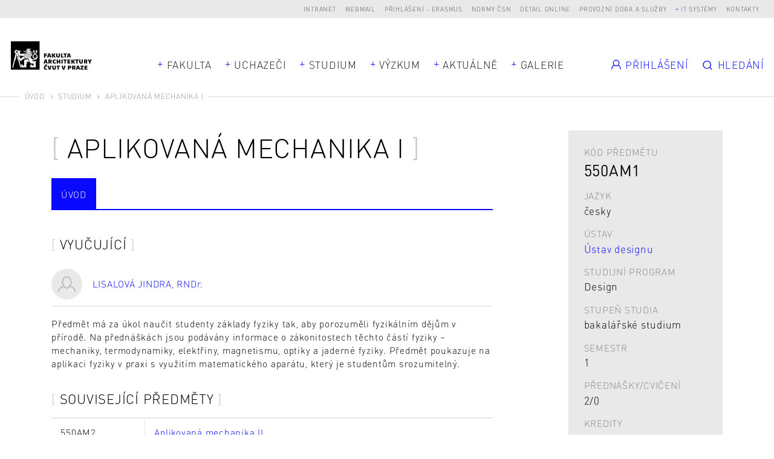

--- FILE ---
content_type: text/html; charset=UTF-8
request_url: https://www.fa.cvut.cz/cs/studium/predmety/5035-aplikovana-mechanika-i
body_size: 9165
content:
<!DOCTYPE html>
<!--[if lt IE 8 ]><html lang="cs" class="no-js ie ie7"> <![endif]-->
<!--[if lt IE 9 ]><html lang="cs" class="no-js ie ie8"> <![endif]-->
<!--[if lt IE 10 ]><html lang="cs" class="no-js ie ie9"> <![endif]-->
<!--[if (gte IE 10)|!(IE)]><!--><html lang="cs"> <!--<![endif]-->
	<head>

		<!-- META -->
		<title>Aplikovaná mechanika I - FA ČVUT</title><meta name="viewport" content="width=device-width,initial-scale=1" />
<meta http-equiv="x-ua-compatible" content="ie=edge" />
<meta name="author" content="portadesign.cz" />
<meta name="description" content="Studium" />
<meta property="twitter:card" content="summary_large_image" />
<meta property="og:url" content="https://www.fa.cvut.cz/cs/studium/predmety/5035-aplikovana-mechanika-i" />
<meta property="og:title" content="Studium" />
<meta property="twitter:title" content="Studium" />
<meta property="og:description" content="Studium" />
<meta property="twitter:description" content="Studium" />

		<!-- CSS -->
		<link href="/cache-buster-1737625475/static/css/styles.css" media="screen" rel="stylesheet" type="text/css" />
		<link rel="apple-touch-icon" sizes="180x180" href="/static/images/favicon/apple-touch-icon.png">
		<link rel="icon" type="image/png" sizes="32x32" href="/static/images/favicon/favicon-32x32.png">
		<link rel="icon" type="image/png" sizes="16x16" href="/static/images/favicon/favicon-16x16.png">
		<link rel="manifest" href="/static/images/favicon/site.webmanifest">
		<link rel="mask-icon" href="/static/images/favicon/safari-pinned-tab.svg" color="#000000">
		<link rel="shortcut icon" href="/static/images/favicon/favicon.ico">
		<meta name="msapplication-TileColor" content="#000000">
		<meta name="msapplication-config" content="/static/images/favicon/browserconfig.xml">
		<meta name="theme-color" content="#000000">
	
<!-- Google Tag Manager -->
<script>
    window.dataLayer = window.dataLayer || [];
    function gtag() { window.dataLayer.push(arguments); }
    gtag('consent', 'default', {
        'ad_storage': 'denied',
        'analytics_storage': 'denied',
        'wait_for_update': 500
    });
</script>

<script>(function(w,d,s,l,i){w[l]=w[l]||[];w[l].push({'gtm.start':
new Date().getTime(),event:'gtm.js'});var f=d.getElementsByTagName(s)[0],
j=d.createElement(s),dl=l!='dataLayer'?'&l='+l:'';j.async=true;j.src=
'https://www.googletagmanager.com/gtm.js?id='+i+dl;f.parentNode.insertBefore(j,f);
})(window,document,'script','dataLayer','GTM-K2FQFQK');</script>
<!-- End Google Tag Manager -->
</head>
	<body>


<!-- Google Tag Manager (noscript) -->
<noscript><iframe src="https://www.googletagmanager.com/ns.html?id=GTM-K2FQFQK"
height="0" width="0" style="display:none;visibility:hidden"></iframe></noscript>
<!-- End Google Tag Manager (noscript) -->

		<div id="flash-messages">
			<div class="container">
		</div>
		</div>

		


		<header>
	<div class="top-nav">
		<div class="container-fluid">
			<div class="row">
				<div class="col-12">
					<ul class="dropdown-trigs-wrap">
						

			
			<li>
			<a href="https://intranet.fa.cvut.cz" title="Intranet" target="_blank">Intranet</a>
		</li>
			<li>
			<a href="https://outlook.office365.com" title="Webmail" target="_blank">Webmail</a>
		</li>
			<li>
			<a href="/prihlaseni-erasmus" title="Přihlášení - Erasmus" target="_self">Přihlášení - Erasmus</a>
		</li>
			<li>
			<a href="https://csnonlinefirmy.agentura-cas.cz/shibboleth" title="Normy ČSN" target="_blank">Normy ČSN</a>
		</li>
			<li>
			<a href="http://knihovna.cvut.cz/katalogy-a-databaze/prehled-databazi/katalog-informacnich-zdroju#detail-inspiration" title="Detail online" target="_blank">Detail online</a>
		</li>
			<li>
			<a href="/cs/fakulta/pro-zamestnance/oteviraci-doba" title="Provozní doba a služby" target="_blank">Provozní doba a služby</a>
		</li>
				<li>
			<a class="dropdown-trig" data-dropdown="dalsi-dropdown" href="javascript:void(0);" title="IT systémy" target="_self">IT systémy</a>
			<div class="dropdown" id="dalsi-dropdown">
				<ul class="dropdown-nav">
											<li>
							<a href="https://kos.cvut.cz/" title="KOS" target="_blank">KOS</a>
						</li>
											<li>
							<a href="https://moodle-vyuka.cvut.cz/" title="Moodle" target="_blank">Moodle</a>
						</li>
											<li>
							<a href="https://usermap.cvut.cz" title="Usermap" target="_blank">Usermap</a>
						</li>
											<li>
							<a href="https://www.ruv.cz/app/" title="RUV" target="_blank">RUV</a>
						</li>
											<li>
							<a href="https://rezervace.fa.cvut.cz" title="Rezervace" target="_blank">Rezervace</a>
						</li>
											<li>
							<a href="https://v3s.cvut.cz" title="V3S" target="_blank">V3S</a>
						</li>
									</ul>
			</div>
		</li>
	

						<li>
	<a href="/cs/kontakty" title="Kontakty" target="_self">Kontakty</a>
</li>

<!-- PORTA DEFAULT LANGUAGE SWITCH MARKUP
<div class="lng">
	<ul>
			</ul>
</div>
-->
					</ul>
				</div>
			</div>
		</div>
	</div>
	<div class="header">
		<a href="/cs" title="Úvod" target="_self">
			<img src="/static/images/logo-facvut.svg" class="logo" alt="FA ČVUT">
		</a>
		<div class="container">
			<div class="row align-items-center">
				<div class="col-12 mobile-nav-wrap">
					
		<nav class="main-nav dropdown-trigs-wrap" role="navigation">
		<ul class="main-nav-list">
							<li class="dropdown-relative">
					<a href="javascript:void(0);" title="Fakulta" target="_self" class="dropdown-trig" data-dropdown="fakulta-dropdown">Fakulta</a>
					<div class="dropdown dropdown-wide dropdown-simple dropdown-center" id="fakulta-dropdown">
						<div class="dropdown-cols">
							<div class="dropdown-col">
								<ul class="dropdown-nav">
																			<li>
											<a href="/cs/fakulta/o-fakulte" title="O fakultě" target="_self">O fakultě</a>
										</li>
																			<li>
											<a href="/cs/fakulta/lide" title="Lidé" target="_self">Lidé</a>
										</li>
																			<li>
											<a href="/cs/fakulta/organizacni-struktura" title="Organizační struktura" target="_self">Organizační struktura</a>
										</li>
																			<li>
											<a href="/cs/fakulta/ustavy" title="Ústavy" target="_self">Ústavy</a>
										</li>
																			<li>
											<a href="/cs/fakulta/uredni-deska" title="Úřední deska" target="_self">Úřední deska</a>
										</li>
																			<li>
											<a href="/cs/fakulta/vyberova-rizeni" title="Kariéra na FA" target="_self">Kariéra na FA</a>
										</li>
																			<li>
											<a href="/cs/fakulta/ferova-fa" title="Férová FA" target="_self">Férová FA</a>
										</li>
																			<li>
											<a href="/cs/fakulta/alumni" title="Alumni" target="_self">Alumni</a>
										</li>
																			<li>
											<a href="/cs/fakulta/faq-ze-slozky-studium" title="FAQ" target="_self">FAQ</a>
										</li>
																	</ul>
							</div>
						</div>
					</div>
				</li>
										<li>
					<a href="javascript:void(0);" title="Uchazeči" target="_self" class="dropdown-trig" data-dropdown="uchazeci-dropdown">Uchazeči</a>
					<div class="dropdown dropdown-full-width" id="uchazeci-dropdown">
						<div class="dropdown-cols">
																																<div class="dropdown-col dropdown-col-bg">
										<p class="dropdown-head subdropdown-trig" data-dropdown="uchazeci-0-dropdown">
	Přijímací řízení</p>
<ul class="dropdown-nav subdropdown" id="uchazeci-0-dropdown">
					<li>
			<a href="/cs/uchazeci/prijimaci-rizeni/podat-prihlasku" title="Podat přihlášku" target="_self">Podat přihlášku</a>
		</li>
					<li>
			<a href="/cs/uchazeci/prijimaci-rizeni/prijimaci-rizeni" title="Přijímací řízení" target="_self">Přijímací řízení</a>
		</li>
					<li>
			<a href="/cs/uchazeci/prijimaci-rizeni/dny-otevrenych-dveri" title="Den otevřených dveří" target="_self">Den otevřených dveří</a>
		</li>
					<li>
			<a href="/cs/uchazeci/prijimaci-rizeni/pripravne-kurzy" title="Přípravné kurzy" target="_self">Přípravné kurzy</a>
		</li>
					<li>
			<a href="/cs/uchazeci/prijimaci-rizeni/seznamovaky" title="Seznamovací kurzy" target="_self">Seznamovací kurzy</a>
		</li>
					<li>
			<a href="/FAQ" title="FAQ pro uchazeče" target="_self">FAQ pro uchazeče</a>
		</li>
					<li class="dropdown-nav-item-border">
			<a href="/cs/uchazeci/prijimaci-rizeni/uchazeci-se-specifickymi-potrebami" title="Uchazeči se specifickými potřebami" target="_self">Uchazeči se specifickými potřebami</a>
		</li>
					<li>
			<a href="/cs/uchazeci/prijimaci-rizeni/zdravotni-pojisteni" title="Zdravotní pojištění" target="_self">Zdravotní pojištění</a>
		</li>
	</ul>
									</div>
																																								<div class="dropdown-col">
										<p class="dropdown-head subdropdown-trig" data-dropdown="uchazeci-1-dropdown">
	Proč jít na FA?</p>
<ul class="dropdown-nav subdropdown" id="uchazeci-1-dropdown">
					<li>
			<a href="/cs/uchazeci/proc-jit-na-fa/poznejte-fakultu" title="Poznejte fakultu" target="_self">Poznejte fakultu</a>
		</li>
					<li>
			<a href="/cs/uchazeci/proc-jit-na-fa/jak-se-u-nas-studuje" title="Jak se u nás studuje?" target="_self">Jak se u nás studuje?</a>
		</li>
					<li>
			<a href="/cs/uchazeci/proc-jit-na-fa/uplatneni-absolventu" title="Uplatnění absolventů" target="_self">Uplatnění absolventů</a>
		</li>
					<li>
			<a href="/cs/uchazeci/proc-jit-na-fa/studentsky-zivot" title="Studentský život" target="_self">Studentský život</a>
		</li>
					<li>
			<a href="/cs/uchazeci/proc-jit-na-fa/vlastnimi-slovy" title="Vlastními slovy" target="_self">Vlastními slovy</a>
		</li>
	</ul>
									</div>
																														<div class="dropdown-col dropdown-col-wrap">
																													<div class="dropdown-col">
																							<p class="dropdown-head subdropdown-trig" data-dropdown="uchazeci-2-dropdown">
	Bc programy</p>
<ul class="dropdown-nav subdropdown" id="uchazeci-2-dropdown">
					<li>
			<a href="/cs/uchazeci/bc-programy/architektura-a-urbanismus" title="Architektura a urbanismus" target="_self">Architektura a urbanismus</a>
		</li>
					<li>
			<a href="/cs/uchazeci/bc-programy/krajinarska-architektura" title="Krajinářská architektura" target="_self">Krajinářská architektura</a>
		</li>
					<li>
			<a href="/cs/uchazeci/bc-programy/design" title="Design" target="_self">Design</a>
		</li>
	</ul>
																					</div>
																													<div class="dropdown-col">
																							<p class="dropdown-head subdropdown-trig" data-dropdown="uchazeci-3-dropdown">
	Mgr programy</p>
<ul class="dropdown-nav subdropdown" id="uchazeci-3-dropdown">
					<li>
			<a href="/cs/uchazeci/mgr-programy/architektura-urbanismus" title="Architektura a urbanismus" target="_self">Architektura a urbanismus</a>
		</li>
					<li>
			<a href="/cs/uchazeci/mgr-programy/architektura-urbanismus-a-krajina" title="Architektura, urbanismus a krajinářská architektura" target="_self">Architektura, urbanismus a krajinářská architektura</a>
		</li>
					<li>
			<a href="/cs/uchazeci/mgr-programy/krajinarska-architektura" title="Krajinářská architektura" target="_self">Krajinářská architektura</a>
		</li>
					<li>
			<a href="/cs/uchazeci/mgr-programy/design" title="Design" target="_self">Design</a>
		</li>
	</ul>
																					</div>
																	</div>
																						<div class="dropdown-col dropdown-col-wrap">
																													<div class="dropdown-col">
																							<p class="dropdown-head subdropdown-trig" data-dropdown="uchazeci-4-dropdown">
	Ph.D. programy</p>
<ul class="dropdown-nav subdropdown" id="uchazeci-4-dropdown">
					<li>
			<a href="/cs/uchazeci/phd-programy/architektura-a-urbanismus" title="Architektura a urbanismus" target="_self">Architektura a urbanismus</a>
		</li>
					<li>
			<a href="/cs/uchazeci/phd-programy/design" title="Design" target="_self">Design</a>
		</li>
					<li>
			<a href="/cs/uchazeci/phd-programy/smart_cities" title="Smart cities" target="_self">Smart cities</a>
		</li>
	</ul>
																					</div>
																													<div class="dropdown-col">
																							<p class="dropdown-head subdropdown-trig" data-dropdown="uchazeci-5-dropdown">
	Celoživotní vzdělávání</p>
<ul class="dropdown-nav subdropdown" id="uchazeci-5-dropdown">
					<li>
			<a href="/cs/uchazeci/celozivotni-vzdelavani/prehled-kurzu" title="Přehled kurzů" target="_self">Přehled kurzů</a>
		</li>
	</ul>
																					</div>
																	</div>
													</div>
					</div>
				</li>
										<li>
					<a href="javascript:void(0);" title="Studium" target="_self" class="dropdown-trig" data-dropdown="studium-dropdown">Studium</a>
					<div class="dropdown dropdown-study dropdown-full-width  dropdown-study-5" id="studium-dropdown">
						<div class="dropdown-cols">
																																<div class="dropdown-col dropdown-col-bg">
										<p class="dropdown-head subdropdown-trig" data-dropdown="studium-0-dropdown">
	Obecné</p>
<ul class="dropdown-nav subdropdown" id="studium-0-dropdown">
					<li>
			<a href="/cs/studium/obecne/harmonogram" title="Harmonogram" target="_self">Harmonogram</a>
		</li>
					<li>
			<a href="/cs/studium/obecne/studijni-oddeleni" title="Studijní oddělení" target="_self">Studijní oddělení</a>
		</li>
					<li>
			<a href="/cs/studium/obecne/pruvodce-studenta" title="Průvodce studiem" target="_self">Průvodce studiem</a>
		</li>
					<li>
			<a href="/cs/studium/obecne/faq" title="FAQ" target="_self">FAQ</a>
		</li>
					<li>
			<a href="/cs/studium/obecne/studium-v-zahranici" title="Studium v zahraničí" target="_self">Studium v zahraničí</a>
		</li>
					<li>
			<a href="/cs/studium/obecne/stipendia" title="Stipendia" target="_self">Stipendia</a>
		</li>
					<li>
			<a href="/cs/studium/obecne/doktorske-studium" title="Doktorské studium" target="_self">Doktorské studium</a>
		</li>
					<li>
			<a href="/cs/studium/obecne/celozivotni-vzdelavani" title="Celoživotní vzdělávání" target="_self">Celoživotní vzdělávání</a>
		</li>
					<li>
			<a href="/cs/studium/obecne/stream" title="stream" target="_self">stream</a>
		</li>
					<li>
			<a href="/cs/studium/obecne/zaznamy-prednasek" title="Záznamy přednášek" target="_self">Záznamy přednášek</a>
		</li>
	</ul>
									</div>
																																								<div class="dropdown-col">
										<p class="dropdown-head subdropdown-trig" data-dropdown="studium-1-dropdown">
	Architektura a urbanismus</p>
<ul class="dropdown-nav subdropdown" id="studium-1-dropdown">
					<li>
			<a href="/cs/studium/architektura-a-urbanismus/rozvrhy" title="Rozvrhy" target="_self">Rozvrhy</a>
		</li>
					<li>
			<a href="/cs/studium/architektura-a-urbanismus/studijni-plan" title="Studijní plán" target="_self">Studijní plán</a>
		</li>
					<li>
			<a href="/cs/studium/architektura-a-urbanismus/predmety" title="Předměty" target="_self">Předměty</a>
		</li>
					<li>
			<a href="/cs/studium/architektura-a-urbanismus/ateliery-1-rocniku" title="Ateliéry 1. ročníku" target="_self">Ateliéry 1. ročníku</a>
		</li>
					<li>
			<a href="/cs/studium/architektura-a-urbanismus/ateliery" title="Ateliéry" target="_self">Ateliéry</a>
		</li>
					<li>
			<a href="/cs/studium/architektura-a-urbanismus/moduly-navazujici-magisterske-studium" title="Moduly navazujícího Mgr studia" target="_self">Moduly navazujícího Mgr studia</a>
		</li>
					<li>
			<a href="/cs/studium/architektura-a-urbanismus/statni-zaverecne-zkousky" title="Státní závěrečné zkoušky" target="_self">Státní závěrečné zkoušky</a>
		</li>
	</ul>
									</div>
																																								<div class="dropdown-col">
										<p class="dropdown-head subdropdown-trig" data-dropdown="studium-2-dropdown">
	Architektura, urbanismus a krajinářská architektura</p>
<ul class="dropdown-nav subdropdown" id="studium-2-dropdown">
					<li>
			<a href="/cs/studium/architektura-urbanismus-a-krajinarska-architektura/rozvrhy" title="Rozvrhy" target="_self">Rozvrhy</a>
		</li>
					<li>
			<a href="/cs/studium/architektura-urbanismus-a-krajinarska-architektura/studijni-plan" title="Studijní plán" target="_self">Studijní plán</a>
		</li>
					<li>
			<a href="/cs/studium/architektura-urbanismus-a-krajinarska-architektura/predmety" title="Předměty" target="_self">Předměty</a>
		</li>
					<li>
			<a href="/cs/studium/architektura-urbanismus-a-krajinarska-architektura/ateliery" title="Ateliéry" target="_self">Ateliéry</a>
		</li>
					<li>
			<a href="/cs/studium/architektura-urbanismus-a-krajinarska-architektura/statni-zaverecne-zkousky" title="Státní závěrečné zkoušky" target="_self">Státní závěrečné zkoušky</a>
		</li>
	</ul>
									</div>
																																								<div class="dropdown-col">
										<p class="dropdown-head subdropdown-trig" data-dropdown="studium-3-dropdown">
	Krajinářská architektura</p>
<ul class="dropdown-nav subdropdown" id="studium-3-dropdown">
					<li>
			<a href="/cs/studium/krajinarska-architektura/rozvrhy" title="Rozvrhy" target="_self">Rozvrhy</a>
		</li>
					<li>
			<a href="/cs/studium/krajinarska-architektura/studijni-plan" title="Studijní plán" target="_self">Studijní plán</a>
		</li>
					<li>
			<a href="/cs/studium/krajinarska-architektura/predmety" title="Předměty" target="_self">Předměty</a>
		</li>
					<li>
			<a href="/cs/studium/krajinarska-architektura/ateliery-1-rocniku" title="Ateliéry 1. ročníku" target="_self">Ateliéry 1. ročníku</a>
		</li>
					<li>
			<a href="/cs/studium/krajinarska-architektura/ateliery" title="Ateliéry" target="_self">Ateliéry</a>
		</li>
					<li>
			<a href="/cs/studium/krajinarska-architektura/statni-zaverecne-zkousky" title="Státní závěrečné zkoušky" target="_self">Státní závěrečné zkoušky</a>
		</li>
	</ul>
									</div>
																																								<div class="dropdown-col">
										<p class="dropdown-head subdropdown-trig" data-dropdown="studium-4-dropdown">
	Design</p>
<ul class="dropdown-nav subdropdown" id="studium-4-dropdown">
					<li>
			<a href="/cs/studium/design/rozvrhy" title="Rozvrhy" target="_self">Rozvrhy</a>
		</li>
					<li>
			<a href="/cs/studium/design/studijni-plan" title="Studijní plán" target="_self">Studijní plán</a>
		</li>
					<li>
			<a href="/cs/studium/design/predmety" title="Předměty" target="_self">Předměty</a>
		</li>
					<li>
			<a href="/cs/studium/design/ateliery-1-rocniku" title="Ateliéry 1. ročníku" target="_self">Ateliéry 1. ročníku</a>
		</li>
					<li>
			<a href="/cs/studium/design/ateliery" title="Ateliéry" target="_self">Ateliéry</a>
		</li>
					<li>
			<a href="/cs/studium/design/statni-zaverecne-zkousky" title="Státní závěrečné zkoušky" target="_self">Státní závěrečné zkoušky</a>
		</li>
	</ul>
									</div>
																					</div>
					</div>
				</li>
										<li class="dropdown-relative">
					<a href="javascript:void(0);" title="Výzkum" target="_self" class="dropdown-trig" data-dropdown="vyzkum-dropdown">Výzkum</a>
					<div class="dropdown dropdown-wide dropdown-simple" id="vyzkum-dropdown">
						<div class="dropdown-cols">
							<div class="dropdown-col">
								<ul class="dropdown-nav">
																			<li>
											<a href="/cs/vyzkum-a-spoluprace/vyzkum-na-fa" title="Věda a výzkum na FA" target="_self">Věda a výzkum na FA</a>
										</li>
																			<li>
											<a href="/cs/vyzkum-a-spoluprace/vyzkumne-projekty" title="Výzkumné projekty" target="_self">Výzkumné projekty</a>
										</li>
																			<li>
											<a href="/cs/vyzkum-a-spoluprace/publikace" title="Publikace" target="_self">Publikace</a>
										</li>
																			<li>
											<a href="/cs/vyzkum-a-spoluprace/doktorske-studium" title="Doktorské studium" target="_self">Doktorské studium</a>
										</li>
																			<li>
											<a href="/cs/vyzkum-a-spoluprace/vur" title="Vědecko–umělecká rada" target="_self">Vědecko–umělecká rada</a>
										</li>
																			<li>
											<a href="/cs/vyzkum-a-spoluprace/podpora-vyzkumu" title="Podpora vědy a výzkumu" target="_self">Podpora vědy a výzkumu</a>
										</li>
																			<li>
											<a href="/cs/vyzkum-a-spoluprace/rozvoj" title="Rozvoj, výstavba a granty" target="_self">Rozvoj, výstavba a granty</a>
										</li>
																			<li>
											<a href="/cs/vyzkum-a-spoluprace/habilitace-a-jmenovaci-rizeni" title="Habilitace a jmenovací řízení" target="_self">Habilitace a jmenovací řízení</a>
										</li>
																	</ul>
							</div>
						</div>
					</div>
				</li>
										<li>
					<a href="javascript:void(0);" title="Aktuálně" target="_self" class="dropdown-trig" data-dropdown="aktualne-dropdown">Aktuálně</a>
					<div class="dropdown dropdown-full-width" id="aktualne-dropdown">
						<div class="dropdown-cols">
							<div class="dropdown-col dropdown-col-bg mobile-nav-hidden">
								<p class="dropdown-head subdropdown-trig" data-dropdown="news-dropdown">
	Přehled</p>
<ul class="dropdown-nav subdropdown" id="news-dropdown">
					<li>
			<a href="/cs/aktualne/kalendar" title="Kalendář" target="_self">Kalendář</a>
		</li>
					<li>
			<a href="/cs/aktualne/zpravy" title="Zprávy" target="_self">Zprávy</a>
		</li>
					<li>
			<a href="/cs/aktualne/casopis-alfa" title="Časopis Alfa" target="_self">Časopis Alfa</a>
		</li>
					<li>
			<a href="/cs/aktualne/napsali-o-nas" title="Napsali o nás" target="_self">Napsali o nás</a>
		</li>
					<li>
			<a href="/cs/aktualne/rozhovory" title="Rozhovory" target="_self">Rozhovory</a>
		</li>
	</ul>
							</div>
															<div class="dropdown-col mobile-nav-hidden">
									<p class="dropdown-head mobile-nav-link-wrap">
										<a href="javascript:void(0);" title="" target="_self" class="mobile-nav-link">Nejbližší události</a>
									</p>
									<ul class="dropdown-nav dropdown-events events">
																					<li>
																			<div class="item-inner">
									<div class="item-img">
						<img width="105" height="105" alt="" src="/aktualne/harmonogram/image-thumb__17284__EventPreviewImage/fa_harmonogram_piktogram_10_obhajoba.webp" srcset="/aktualne/harmonogram/image-thumb__17284__EventPreviewImage/fa_harmonogram_piktogram_10_obhajoba.webp 1x, /aktualne/harmonogram/image-thumb__17284__EventPreviewImage/fa_harmonogram_piktogram_10_obhajoba@2x.webp 2x" />					</div>
								<p class="item-date">Po 19/1 - 23/1/2026</p>
				<a rel="events-header" href="#event-114265" class="item-link modal-event-trigger" target="_self" data-url="/cs/aktualne/kalendar/114265-obhajoby-doktorskych-disertacnich-praci-a-statni-doktorske-zkousky" data-title="Obhajoby doktorských disertačních prací a státní doktorské zkoušky">
					<h3 class="item-title item-title-hl">
						<span>Obhajoby doktorských disertačních prací a státní doktorské zkoušky</span>
					</h3>
				</a>
													<div class="item-labels">
													<a href="" title="Harmonogram AR" target="_self" class="item-label">Harmonogram AR</a>
											</div>
							</div>
			
			<div class="modal-box modal-event" id="event-114265">
		<div class="modal-content">
			<div class="modal-event-head">
									<div class="modal-event-date">
						<p class="modal-event-title">
							Kdy						</p>
						<p>
							Po 19/1 - 23/1/2026						</p>
					</div>
																	<div class="modal-event-categories">
													<a  href="" title="Harmonogram AR" target="_self" class="item-label">Harmonogram AR</a>
											</div>
							</div>
			<div class="modal-event-text">
									<div class="modal-event-img">
						<img width="105" height="105" alt="" src="/aktualne/harmonogram/image-thumb__17284__EventPreviewImage/fa_harmonogram_piktogram_10_obhajoba.webp" srcset="/aktualne/harmonogram/image-thumb__17284__EventPreviewImage/fa_harmonogram_piktogram_10_obhajoba.webp 1x, /aktualne/harmonogram/image-thumb__17284__EventPreviewImage/fa_harmonogram_piktogram_10_obhajoba@2x.webp 2x" />					</div>
								<h2 class="h3 head-brackets">Obhajoby doktorských disertačních prací a státní doktorské zkoušky</h2>
				<div class="entry">
									</div>
							</div>
			<div class="modal-event-footer">
				<div class="entry">
					<ul>
												<li><a href="https://calendar.google.com/calendar/r/eventedit?text=Obhajoby doktorských disertačních prací a státní doktorské zkoušky&dates=20260118T230000Z/20260122T230000Z&details=&location=" target="_blank">Přidat do Google kalendáře</a></li>
																		<li><a href="https://www.fa.cvut.cz/en/account/student/studios-application/export/event/114265" target="_blank">Stáhnout</a></li>
											</ul>
				</div>
			</div>
		</div>
	</div>

											</li>
																					<li>
																			<div class="item-inner">
									<div class="item-img">
						<img width="105" height="105" alt="" src="/aktualne/harmonogram/image-thumb__17290__EventPreviewImage/fa_harmonogram_piktogram_13_kontrolakreditu.webp" srcset="/aktualne/harmonogram/image-thumb__17290__EventPreviewImage/fa_harmonogram_piktogram_13_kontrolakreditu.webp 1x, /aktualne/harmonogram/image-thumb__17290__EventPreviewImage/fa_harmonogram_piktogram_13_kontrolakreditu@2x.webp 2x" />					</div>
								<p class="item-date">Po 19/1 - 23/1/2026</p>
				<a rel="events-header" href="#event-114266" class="item-link modal-event-trigger" target="_self" data-url="/cs/aktualne/kalendar/114266-konrola-podminek-pro-zarazeni-k-obhajobe-dp" data-title="Konrola podmínek pro zařazení k obhajobě DP">
					<h3 class="item-title item-title-hl">
						<span>Konrola podmínek pro zařazení k obhajobě DP</span>
					</h3>
				</a>
											</div>
			
			<div class="modal-box modal-event" id="event-114266">
		<div class="modal-content">
			<div class="modal-event-head">
									<div class="modal-event-date">
						<p class="modal-event-title">
							Kdy						</p>
						<p>
							Po 19/1 - 23/1/2026						</p>
					</div>
															</div>
			<div class="modal-event-text">
									<div class="modal-event-img">
						<img width="105" height="105" alt="" src="/aktualne/harmonogram/image-thumb__17290__EventPreviewImage/fa_harmonogram_piktogram_13_kontrolakreditu.webp" srcset="/aktualne/harmonogram/image-thumb__17290__EventPreviewImage/fa_harmonogram_piktogram_13_kontrolakreditu.webp 1x, /aktualne/harmonogram/image-thumb__17290__EventPreviewImage/fa_harmonogram_piktogram_13_kontrolakreditu@2x.webp 2x" />					</div>
								<h2 class="h3 head-brackets">Konrola podmínek pro zařazení k obhajobě DP</h2>
				<div class="entry">
					<p>Do 19.1. provedou studující v KOS uzavření studijního plánu.</p>
				</div>
							</div>
			<div class="modal-event-footer">
				<div class="entry">
					<ul>
												<li><a href="https://calendar.google.com/calendar/r/eventedit?text=Konrola podmínek pro zařazení k obhajobě DP&dates=20260118T230000Z/20260122T230000Z&details=&location=" target="_blank">Přidat do Google kalendáře</a></li>
																		<li><a href="https://www.fa.cvut.cz/en/account/student/studios-application/export/event/114266" target="_blank">Stáhnout</a></li>
											</ul>
				</div>
			</div>
		</div>
	</div>

											</li>
																			</ul>
								</div>
													</div>
						<div class="desktop-nav-hidden">
															<div class="dropdown-col mobile-nav-link-wrap">
									<a href="/cs/aktualne/kalendar" title="Kalendář" target="_self" class="mobile-nav-link">Kalendář</a>
								</div>
															<div class="dropdown-col mobile-nav-link-wrap">
									<a href="/cs/aktualne/zpravy" title="Zprávy" target="_self" class="mobile-nav-link">Zprávy</a>
								</div>
															<div class="dropdown-col mobile-nav-link-wrap">
									<a href="/cs/aktualne/casopis-alfa" title="Časopis Alfa" target="_self" class="mobile-nav-link">Časopis Alfa</a>
								</div>
															<div class="dropdown-col mobile-nav-link-wrap">
									<a href="/cs/aktualne/napsali-o-nas" title="Napsali o nás" target="_self" class="mobile-nav-link">Napsali o nás</a>
								</div>
															<div class="dropdown-col mobile-nav-link-wrap">
									<a href="/cs/aktualne/rozhovory" title="Rozhovory" target="_self" class="mobile-nav-link">Rozhovory</a>
								</div>
													</div>
					</div>
				</li>
													<li>
					<a href="javascript:void(0);" title="Galerie" target="_self" class="dropdown-trig" data-dropdown="galerie-dropdown">Galerie</a>
					<div class="dropdown dropdown-full-width" id="galerie-dropdown">
						<div class="dropdown-cols dropdown-cols-3">
							<div class="dropdown-col dropdown-col-bg dropdown-col-mobile-flat">
								<p class="dropdown-head subdropdown-trig" data-dropdown="gallery-dropdown">
	Galerie</p>
<ul class="dropdown-nav subdropdown" id="gallery-dropdown">
					<li>
			<a href="/cs/galerie/diplomove-prace" title="Závěrečné práce" target="_self">Závěrečné práce</a>
		</li>
					<li>
			<a href="/cs/galerie/atelierove-prace" title="Ateliérové práce" target="_self">Ateliérové práce</a>
		</li>
					<li>
			<a href="/cs/galerie/prace-atelieru-zan" title="Práce ateliérů 1. ročníku" target="_self">Práce ateliérů 1. ročníku</a>
		</li>
					<li>
			<a href="/cs/galerie/vystava-erasmus" title="Výstava Erasmus" target="_self">Výstava Erasmus</a>
		</li>
					<li>
			<a href="/cs/galerie/souteze" title="Soutěže" target="_self">Soutěže</a>
		</li>
					<li>
			<a href="/cs/galerie/ze-zivota-fa" title="Ze života FA" target="_self">Ze života FA</a>
		</li>
	</ul>
							</div>
															<div class="dropdown-col dropdown-col-border mobile-nav-hidden">
									<p class="dropdown-head">
										<a href="/cs/galerie/diplomove-prace" title="Diplomové práce" target="_self" class="mobile-nav-link">Závěrečné práce</a>
									</p>
									<ul class="dropdown-nav subdropdown projects dropdown-projects">
																					<li>
															<a href="/cs/galerie/diplomove-prace/5711-civilni-bezpilotni-prostredek-pro-extremni-sporty-a-turistiku" class="item-inner project-inner project-image">
							<div class="project-img">
					<img width="242" height="180" alt="" src="/galerie/diplomove-prace/2013-1-polesny-civilni-bezpilotni-prostredek-pro-extremni-sporty-a-turistiku-5394624a50165373b201e50a/image-thumb__8179__MainNavProjectImage/untitled-27.webp" srcset="/galerie/diplomove-prace/2013-1-polesny-civilni-bezpilotni-prostredek-pro-extremni-sporty-a-turistiku-5394624a50165373b201e50a/image-thumb__8179__MainNavProjectImage/untitled-27.webp 1x, /galerie/diplomove-prace/2013-1-polesny-civilni-bezpilotni-prostredek-pro-extremni-sporty-a-turistiku-5394624a50165373b201e50a/image-thumb__8179__MainNavProjectImage/untitled-27@2x.webp 2x" />											</div>
						<div class="project-text">
									<p class="project-date">D / MGR / LS 2013</p>
								<h3 class="project-title">
					<span>Civilní bezpilotní prostředek pro extrémní sporty a turistiku</span>
				</h3>
													<p class="project-author m-b-0">BcA. Jakub Polesný</p>
											</div>
		</a>
												</li>
																			</ul>
								</div>
																						<div class="dropdown-col mobile-nav-hidden">
									<p class="dropdown-head">
										<a href="/cs/galerie/atelierove-prace" title="Ateliérové práce" target="_self" class="mobile-nav-link">Ateliérové práce</a>
									</p>
									<ul class="dropdown-nav subdropdown projects dropdown-projects">
																					<li>
															<a href="/cs/galerie/atelierove-prace/20754-zahradky-obytny-dum-v-byvalem-pivovaru" class="item-inner project-inner project-image">
							<div class="project-img">
					<img width="242" height="180" alt="" src="/galerie/atelierove-prace/2020/pavlickova-zahradky---obytny-dum-v-byvalem-pivovaru-2021-01-12-12-53-27/image-thumb__43269__MainNavProjectImage/image_5e8ca1c14cf3994c85d1d1bc98c96db2_105.webp" srcset="/galerie/atelierove-prace/2020/pavlickova-zahradky---obytny-dum-v-byvalem-pivovaru-2021-01-12-12-53-27/image-thumb__43269__MainNavProjectImage/image_5e8ca1c14cf3994c85d1d1bc98c96db2_105.webp 1x, /galerie/atelierove-prace/2020/pavlickova-zahradky---obytny-dum-v-byvalem-pivovaru-2021-01-12-12-53-27/image-thumb__43269__MainNavProjectImage/image_5e8ca1c14cf3994c85d1d1bc98c96db2_105@2x.webp 2x" />											</div>
						<div class="project-text">
								<h3 class="project-title">
					<span>Zahrádky - obytný dům v bývalém pivovaru</span>
				</h3>
																							<p class="project-author m-b-0">Bc. Jana Pavlíčková</p>
																<p class="project-author m-b-0">2. ročník bakalářského studia</p>
												</div>
		</a>
												</li>
																			</ul>
								</div>
																						<div class="dropdown-col mobile-nav-hidden">
									<p class="dropdown-head mobile-nav-hidden">
										<a href="/cs/galerie/ze-zivota-fa" title="Ze života FA" target="_self" class="mobile-nav-link">Ze života FA</a>
									</p>
									<ul class="dropdown-nav subdropdown projects dropdown-projects">
																					<li>
													<a href="/cs/galerie/ze-zivota-fa/31902-obhajoby-diplomovych-praci-9-6-2021" class="item-inner project-inner project-image">
					<div class="project-img">
				<img width="242" height="180" alt="" src="/galerie/ze-zivota-fa/2021/210609_obhajoby/image-thumb__81969__MainNavProjectImage/obhajoby-diplomek-9.6-11-.webp" srcset="/galerie/ze-zivota-fa/2021/210609_obhajoby/image-thumb__81969__MainNavProjectImage/obhajoby-diplomek-9.6-11-.webp 1x, /galerie/ze-zivota-fa/2021/210609_obhajoby/image-thumb__81969__MainNavProjectImage/obhajoby-diplomek-9.6-11-@2x.webp 2x" />			</div>
				<div class="project-text">
			<h3 class="project-title item-title-hl">
				<span>Obhajoby diplomových prací 9. 6. 2021</span>
			</h3>

					</div>
	</a>
											</li>
																			</ul>
								</div>
													</div>
					</div>
				</li>
					</ul>
	</nav>


					<ul class="mobile-nav m-t-1">
						<li>
	<a href="/cs/kontakty" title="Kontakty" target="_self">Kontakty</a>
</li>

<!-- PORTA DEFAULT LANGUAGE SWITCH MARKUP
<div class="lng">
	<ul>
			</ul>
</div>
-->
					</ul>
					<ul class="mobile-nav">
						

			
			<li>
			<a href="https://intranet.fa.cvut.cz" title="Intranet" target="_blank">Intranet</a>
		</li>
			<li>
			<a href="https://outlook.office365.com" title="Webmail" target="_blank">Webmail</a>
		</li>
			<li>
			<a href="/prihlaseni-erasmus" title="Přihlášení - Erasmus" target="_self">Přihlášení - Erasmus</a>
		</li>
			<li>
			<a href="https://csnonlinefirmy.agentura-cas.cz/shibboleth" title="Normy ČSN" target="_blank">Normy ČSN</a>
		</li>
			<li>
			<a href="http://knihovna.cvut.cz/katalogy-a-databaze/prehled-databazi/katalog-informacnich-zdroju#detail-inspiration" title="Detail online" target="_blank">Detail online</a>
		</li>
			<li>
			<a href="/cs/fakulta/pro-zamestnance/oteviraci-doba" title="Provozní doba a služby" target="_blank">Provozní doba a služby</a>
		</li>
							<li>
				<a href="https://kos.cvut.cz/" title="KOS" target="_blank">KOS</a>
			</li>
					<li>
				<a href="https://moodle-vyuka.cvut.cz/" title="Moodle" target="_blank">Moodle</a>
			</li>
					<li>
				<a href="https://usermap.cvut.cz" title="Usermap" target="_blank">Usermap</a>
			</li>
					<li>
				<a href="https://www.ruv.cz/app/" title="RUV" target="_blank">RUV</a>
			</li>
					<li>
				<a href="https://rezervace.fa.cvut.cz" title="Rezervace" target="_blank">Rezervace</a>
			</li>
					<li>
				<a href="https://v3s.cvut.cz" title="V3S" target="_blank">V3S</a>
			</li>
			

					</ul>
				</div>
			</div>
		</div>
		<div class="secondary-nav-wrapper">
			
<ul class="secondary-nav dropdown-trigs-wrap">
	<li>
					<a href="/prihlaseni" class="secondary-nav-item">
				<svg class="icon icon-user">
					<use xlink:href="/static/svg/svg-sprite.svg#icon-user"/>
				</svg>
				<span class="secondary-nav-item-text">Přihlášení</span>
			</a>
					</li>
			<li>
			<a href="javascript:void(0);" class="secondary-nav-trigger dropdown-trig" data-dropdown="vyhledavani-dropdown">
				<svg class="icon icon-search">
					<use xlink:href="/static/svg/svg-sprite.svg#icon-search"/>
				</svg>
				<span class="secondary-nav-trigger-text">Hledání</span>
			</a>
			<div class="dropdown" id="vyhledavani-dropdown">
				
<form name="search_form" method="get" class="form-search" novalidate="1" action="https://www.fa.cvut.cz/cs/vysledky-vyhledavani"><input type="hidden" id="search_form_page" name="search_form[page]" value="1" /><div class="form-search-input-wrapper">
	<input type="search" id="search_form_query" name="search_form[query]" required="required" class="form-search-input text typeahead" placeholder="Hledaný výraz" /></div>
<button type="submit" id="search_form_search" name="search_form[search]" class="btn btn-search btn-small">Vyhledej</button></form>			</div>
		</li>
		<li>
		<a href="javascript:void(0);" class="menu-trigger" title="Menu" target="_self">
			<svg class="icon icon-menu">
				<use xlink:href="/static/svg/svg-sprite.svg#icon-menu"/>
			</svg>
			<svg class="icon icon-close">
				<use xlink:href="/static/svg/svg-sprite.svg#icon-close"/>
			</svg>
		</a>
	</li>
</ul>
		</div>
	</div>
</header>

			<div class="breadcrumbs">
		<div class="container-fluid">
			<div class="row">
				<div class="col-12">
					<ul>
																					<li>
									<a href="/cs" title="Úvod" target="_self">Úvod</a>
								</li>
																												<li>
									<a href="/cs/studium" title="Studium" target="_self">Studium</a>
								</li>
																												<li>Aplikovaná mechanika I</li>
																		</ul>
				</div>
			</div>
		</div>
	</div>

		


		
<main class="content">
	<section class="block block-first">
		<div class="container">
			<div class="row">
				<div class="col-lg-8">
					<div class="row">
						<div class="col-12">
							<h1 class="head-brackets">Aplikovaná mechanika I</h1>
														<div class="tab-nav">
	<ul>
									<li>
					<a href="/cs/studium/predmety/5035-aplikovana-mechanika-i" class="selected" title="Úvod" target="_self">Úvod</a>
				</li>
																																	</ul>
</div>
						</div>
					</div>
					
<div class="text-content tab-content">
				<div class="row">
			<div class="col-12">
				<h2 class="h3 head-brackets">Vyučující</h2>
				<div class="persons-list">
												<a href="/cs/fakulta/lide/7937-jindra-lisalova" class="person" title="RNDr. Jindra Lisalová" target="_self">
					<span class="person-icon person-img">
				<svg class="icon icon-employee">
					<use xlink:href="/static/svg/svg-sprite.svg#icon-employee"/>
				</svg>
			</span>
				<h3 class="person-name">
			<span class="person-name-hl">
				<span class="text-uppercase">Lisalová Jindra</span>, RNDr.			</span>
		</h3>
			</a>
									</div>
			</div>
		</div>
								<div class="text-content">
							<div class="row">
				<div class="col-12">
					<div class="entry">
						<p>Předmět má za úkol naučit studenty základy fyziky tak, aby porozuměli fyzikálním&nbsp;dějům v přírodě. Na&nbsp;přednáškách jsou podávány informace o zákonitostech těchto&nbsp;částí fyziky – mechaniky, termodynamiky, elektřiny, magnetismu, optiky a jaderné&nbsp;fyziky. Předmět poukazuje na aplikaci fyziky v praxi s využitím matematického&nbsp;aparátu, který je studentům srozumitelný.</p>
					</div>
				</div>
			</div>
						</div>
					<div class="row">
			<div class="col-12">
				<h2 class="h3 head-brackets">Související předměty</h2>
				<table class="subjects subjects-simple">
											<tr>
							<td>550AM2</td>
							<td>
								<a href="/cs/studium/predmety/5037-aplikovana-mechanika-ii" title="Aplikovaná mechanika II" target="_self">Aplikovaná mechanika II</a>
							</td>
													</tr>
									</table>
			</div>
		</div>
	</div>

				</div>
				<div class="col-xl-3 offset-xl-1 col-lg-4 offset-lg-0">
																																																					<div class="side-box m-b-1-5">
					<div class="box-bg m-b-0">
																			<div class="box-item">
							<h3 class="box-head">Kód předmětu</h3>
															<div class="text-big text-normal">
									550AM1								</div>
													</div>
																				<div class="box-item">
							<h3 class="box-head">Jazyk</h3>
																							česky																					</div>
																				<div class="box-item">
							<h3 class="box-head">Ústav</h3>
																							<a href="/cs/fakulta/organizacni-struktura/ustavy/224-ustav-designu" title="Ústav designu" target="_self">Ústav designu</a>																					</div>
																				<div class="box-item">
							<h3 class="box-head">Studijní program</h3>
																							Design																					</div>
																				<div class="box-item">
							<h3 class="box-head">Stupeň studia</h3>
																							bakalářské studium																					</div>
																				<div class="box-item">
							<h3 class="box-head">Semestr</h3>
																							1																					</div>
																				<div class="box-item">
							<h3 class="box-head">Přednášky/cvičení</h3>
																							2/0																					</div>
																				<div class="box-item">
							<h3 class="box-head">Kredity</h3>
																							2																					</div>
																				<div class="box-item">
							<h3 class="box-head">Klasifikace</h3>
																							zk																					</div>
																				<div class="box-item">
							<h3 class="box-head">Povinnost</h3>
																							Povinný																					</div>
												</div>
					</div>
																							</div>
			</div>
		</div>
	</section>
</main>

		
				<div class="page-note">
			<div class="container">
				<div class="row">
					<div class="col-12 text-center">
						<p>Za obsah této stránky zodpovídá: <a href="/cs/fakulta/lide/281-jiri-srubar" title="RNDr. Jiří Šrubař, Ph.D." target="_self">RNDr. Jiří Šrubař, Ph.D.</a></p>
					</div>
				</div>
			</div>
		</div>
	

		
<footer class="footer">
	<div class="container-fluid">
		<div class="row">
			<div class="col-lg-3">
				<a href="/cs" title="Úvod" target="_self" class="footer-logo">
					<img src="/static/images/logo-facvut.svg" class="logo" alt="FA ČVUT">
				</a>
				<div class="footer-text">
					<p>České vysoké učení technické v Praze<br />
Fakulta architektury<br />
Thákurova 9<br />
166 34 Praha 6 - Dejvice</p>
				</div>
				<ul class="footer-nav">
					<li>
						<a href="/cs/kontakty" title="Kompletní kontakty" target="_self">Kompletní kontakty</a>
					</li>
				</ul>
			</div>
			<div class="col-lg-3 footer-offset">
				<h3 class="footer-head">Newsletter FA</h3>
				<div class="newsletter" id="newsletter">
						<div class="footer-text">
		<p>Přihlaste se a nic vám neunikne.</p>
	</div>
	
<form name="newsletter_form" method="post" class="ajax" novalidate="1" allow-multiple-submissions="1" action="https://www.fa.cvut.cz/cs/newsletter-subscribe"><div class="form-group ">
	<input type="text" id="newsletter_form_fullName" name="newsletter_form[fullName]" class="content-hidden" />
	<div class="newsletter-focus">
		<input type="email" id="newsletter_form_email" name="newsletter_form[email]" required="required" class="text newsletter-input newsletter-focus__input" placeholder="Váš e-mail" />
					<div class="newsletter-focus__hidden">
				<div class="newsletter-focus__hidden-inner">
					<label class="required">Chci odebírat newsletter pro:</label>					<div class="form-check-inline">
													<div class="form-check">
								<div class="form-check-inner">
									<div class="form-check-input">
										<input type="checkbox"
    id="newsletter_form_groups_0" name="newsletter_form[groups][]" class="uf"     value="y82czyx6x"    />									</div>
									<div class="form-check-label">
										<label for="newsletter_form_groups_0">Studující</label>									</div>
								</div>
							</div>
													<div class="form-check">
								<div class="form-check-inner">
									<div class="form-check-input">
										<input type="checkbox"
    id="newsletter_form_groups_1" name="newsletter_form[groups][]" class="uf"     value="5ZF4S0VbX"    />									</div>
									<div class="form-check-label">
										<label for="newsletter_form_groups_1">Zaměstnané</label>									</div>
								</div>
							</div>
													<div class="form-check">
								<div class="form-check-inner">
									<div class="form-check-input">
										<input type="checkbox"
    id="newsletter_form_groups_2" name="newsletter_form[groups][]" class="uf"     value="-2iE7-zG_"    />									</div>
									<div class="form-check-label">
										<label for="newsletter_form_groups_2">Alumni</label>									</div>
								</div>
							</div>
													<div class="form-check">
								<div class="form-check-inner">
									<div class="form-check-input">
										<input type="checkbox"
    id="newsletter_form_groups_3" name="newsletter_form[groups][]" class="uf"     value="rsDBh8FuE"    />									</div>
									<div class="form-check-label">
										<label for="newsletter_form_groups_3">Veřejnost</label>									</div>
								</div>
							</div>
													<div class="form-check">
								<div class="form-check-inner">
									<div class="form-check-input">
										<input type="checkbox"
    id="newsletter_form_groups_4" name="newsletter_form[groups][]" class="uf"     value="eyo0BrFin"    />									</div>
									<div class="form-check-label">
										<label for="newsletter_form_groups_4">Zájemce* kyně o studium</label>									</div>
								</div>
							</div>
											</div>
									</div>
			</div>
		
		<button type="submit" id="newsletter_form_send" name="newsletter_form[send]" class="btn btn-small btn-simple">Přihlásit se</button>	</div>

	<input type="hidden" id="newsletter_form_lang" name="newsletter_form[lang]" value="cs" /></div>
</form>				</div>
			</div>
			<div class="col-lg-2 footer-offset">
				<h3 class="footer-head">Servis</h3>
									<ul class="footer-nav">
										<li>
		<a href="https://intranet.fa.cvut.cz" title="Intranet" target="_blank">
						Intranet		</a>
	</li>
		<li>
		<a href="https://outlook.office365.com" title="Webmail" target="_blank">
						Webmail		</a>
	</li>
		<li>
		<a href="https://kos.cvut.cz/" title="KOS" target="_blank">
						KOS		</a>
	</li>
		<li>
		<a href="https://moodle-vyuka.cvut.cz/" title="Moodle" target="_blank">
						Moodle		</a>
	</li>
		<li>
		<a href="/prihlaseni-erasmus" title="Přihlášení - Erasmus" target="_self">
						Přihlášení - Erasmus		</a>
	</li>
		<li>
		<a href="https://usermap.cvut.cz" title="Usermap" target="_blank">
						Usermap		</a>
	</li>
		<li>
		<a href="https://csnonlinefirmy.agentura-cas.cz/shibboleth" title="Normy ČSN" target="_blank">
						Normy ČSN		</a>
	</li>
		<li>
		<a href="http://knihovna.cvut.cz/katalogy-a-databaze/prehled-databazi/katalog-informacnich-zdroju#detail-inspiration" title="Detail online" target="_blank">
						Detail online		</a>
	</li>
		<li>
		<a href="https://www.ruv.cz/app/" title="RUV" target="_blank">
						RUV		</a>
	</li>
		<li>
		<a href="https://rezervace.fa.cvut.cz" title="Rezervace" target="_blank">
						Rezervace		</a>
	</li>
		<li>
		<a href="/cs/fakulta/pro-zamestnance/oteviraci-doba" title="Provozní doba a služby" target="_blank">
						Provozní doba a služby		</a>
	</li>
		<li>
		<a href="https://v3s.cvut.cz" title="V3S" target="_blank">
						V3S		</a>
	</li>
									</ul>
							</div>
			<div class="col-lg-2 footer-offset">
				<h3 class="footer-head">Informace</h3>
									<ul class="footer-nav">
										<li>
		<a href="/cs/pro-media" title="Pro média" target="_self">
						Pro média		</a>
	</li>
		<li>
		<a href="/cs/fakulta/pro-zamestnance" title="Pro zaměstnance" target="_self">
						Pro zaměstnance		</a>
	</li>
		<li>
		<a href="/cs/ochrana-osobnich-udaju" title="Ochrana osobních údajů" target="_self">
						Ochrana osobních údajů		</a>
	</li>
									</ul>
							</div>
			<div class="col-lg-2 footer-offset">
				<h3 class="footer-head">Spojte se s námi</h3>
									<ul class="footer-nav footer-social-nets">
										<li>
		<a href="https://www.facebook.com/fa.cvut.cz/" title="Facebook" target="_blank">
							<svg class="icon icon-facebook">
					<use xlink:href="/static/svg/svg-sprite.svg#icon-facebook"/>
				</svg>
						Facebook		</a>
	</li>
		<li>
		<a href="https://www.instagram.com/fa_cvut/" title="Instagram" target="_blank">
							<svg class="icon icon-instagram">
					<use xlink:href="/static/svg/svg-sprite.svg#icon-instagram"/>
				</svg>
						Instagram		</a>
	</li>
		<li>
		<a href="https://www.youtube.com/channel/UC1DVoRcljoazP9zX_W6nZ1Q?view_as=subscriber" title="Youtube" target="_blank">
							<svg class="icon icon-youtube">
					<use xlink:href="/static/svg/svg-sprite.svg#icon-youtube"/>
				</svg>
						Youtube		</a>
	</li>
		<li>
		<a href="https://www.linkedin.com/school/facvut/" title="LinkedIn" target="_blank">
							<svg class="icon icon-linked-in">
					<use xlink:href="/static/svg/svg-sprite.svg#icon-linked-in"/>
				</svg>
						LinkedIn		</a>
	</li>
									</ul>
							</div>
		</div>
		<div class="row">
			<div class="col-lg-2 offset-lg-10">
				<a href="http://www.portadesign.cz" class="porta" target="_blank">
					<svg class="icon icon-porta"><use xlink:href="/static/svg/svg-sprite.svg#icon-porta"/></svg>
				</a>
			</div>
		</div>
	</div>
</footer>



		<!-- JS -->
		<script src="/cache-buster-1724418238/static/js/scripts.js"></script>
		<!-- Cookies Scripts-->
					<script defer>const ccnstL='/cs/ochrana-osobnich-udaju',ccnstS='/static/cookies-bar/ccstyles.min.css',ccnstLang='cs';</script>
			<script defer src="/static/cookies-bar/ccbundle.min.js"></script>
				<!-- End Cookies Scripts-->

		<script>svg4everybody();</script>

				<div class="loader-overlay"><div class="loader-box"><div class="loader"></div></div></div>
	</body>
</html>


--- FILE ---
content_type: image/svg+xml
request_url: https://www.fa.cvut.cz/static/images/logo-facvut.svg
body_size: 6292
content:
<?xml version="1.0" encoding="utf-8"?>
<!-- Generator: Adobe Illustrator 15.0.0, SVG Export Plug-In . SVG Version: 6.00 Build 0)  -->
<!DOCTYPE svg PUBLIC "-//W3C//DTD SVG 1.1//EN" "http://www.w3.org/Graphics/SVG/1.1/DTD/svg11.dtd">
<svg version="1.1" id="Layer_1" xmlns="http://www.w3.org/2000/svg" xmlns:xlink="http://www.w3.org/1999/xlink" x="0px" y="0px"
	 width="582px" height="226.77px" viewBox="0 0 582 226.77" enable-background="new 0 0 582 226.77" xml:space="preserve">
<g>
	<rect x="19.994" y="18.427" width="191.258" height="191.258"/>
	<g>
		<path fill="#FFFFFF" d="M51.206,102.566c1.456,0.795,3.177,1.325,5.162,1.723l1.722,7.943l-7.944,34.156l-3.574,2.516l-9.93,42.63
			l-8.075,6.223L51.206,102.566z M57.824,102.7c-7.415-0.134-13.371-5.958-13.371-13.239c0-7.811,6.089-13.371,13.77-13.371
			c3.573,0,6.751,1.587,8.87,4.236c-3.045-0.398-5.958,1.72-6.886,4.104c-0.792-0.266-1.455-0.266-1.983-0.266
			c-3.045,0-5.429,2.384-5.429,5.296c0,2.914,2.384,5.427,5.429,5.427c3.044,0,4.896-2.384,4.896-5.427c0-0.133,0-0.398,0-0.53
			c0.133-0.131,0.398-0.131,0.796-0.131c0.527,0,1.059,0.263,1.059,1.191c0,1.06-0.399,3.045-0.399,5.031
			c0,1.853,0.399,3.176,0.928,4.502l4.502,18.798c-0.662,0.529-1.325,1.193-1.853,1.987c-2.516,0.529-4.635,2.118-5.56,4.367
			L57.824,102.7z M85.495,115.144c-3.84,0-6.222,0.266-8.87,0.266c-4.105,0-7.149-1.722-8.077-5.031
			c1.587,0,2.781-1.324,2.781-2.914c0-3.176-4.898-6.354-4.898-12.444c0-1.986,0.265-3.84,0.265-5.297
			c0-1.587-1.324-2.647-2.78-2.647c-1.193,0-2.252,0.53-2.781,1.061c-0.265-3.708,2.781-6.488,6.619-6.224
			c0.53-1.191,2.516-2.647,4.766-2.647c1.589,0,2.384,0.398,3.179,0.927c0.662-0.265,1.454-0.398,2.514-0.398
			c3.045,0,6.355,2.517,6.355,6.355c0,3.575-2.118,5.296-4.236,6.753c-1.058,0.795-1.324,1.589-1.191,2.78
			c0.133,1.457,0.925,3.972,1.323,5.294c0.398,1.193,1.324,1.723,2.78,1.589c7.282-0.528,17.741-1.323,24.096-1.589
			c5.958-0.263,10.195-0.396,15.091-0.661c-9.266,2.25-14.562,8.473-16.019,17.345l-4.236,2.25
			C101.248,116.337,96.484,115.144,85.495,115.144z M79.538,151.024c1.587-0.398,2.382-1.59,2.382-2.649
			c0-1.588-0.927-2.647-2.119-3.441c-1.985-1.193-4.103-2.252-5.957-3.84c-1.987-1.722-3.178-3.178-4.369-4.768
			c-0.928-1.057-1.722-1.457-2.913-1.457c-1.456,0-2.516,1.061-2.516,2.252c0,0.662,0.132,1.193,0.396,1.59
			c-1.983-0.664-3.176-2.781-3.176-5.031c0-2.119,1.326-3.707,2.649-4.5c-0.133-0.398-0.265-0.928-0.265-1.59
			c0-2.78,2.249-5.431,5.825-5.693c0.66-1.854,2.648-3.311,5.295-3.311c3.179,0,6.487,2.384,6.487,6.62
			c0,2.119-0.528,2.646-0.528,4.236c0,0.928,0.264,1.722,1.589,3.045c1.586,1.589,2.381,2.515,3.307,2.515
			c0.929,0,1.457-0.396,2.517-1.189c5.957-5.031,11.123-10.327,18.27-14.167c0.133,6.223,2.516,11.253,7.679,15.094l-4.5,3.441
			c-0.794-0.795-1.589-1.06-2.649-1.06c-1.721,0-3.44,0.662-6.09,2.384c-3.043,1.985-8.077,7.15-11.649,10.59
			c-1.987,1.986-4.104,3.048-6.091,3.048C81.522,153.143,80.198,152.477,79.538,151.024z M68.283,126.662
			c-1.721,0-2.912,0.928-3.177,1.985c0.53-0.133,1.191-0.264,1.986-0.264c1.985,0,3.707,0.925,4.5,2.515
			C71.991,128.384,70.534,126.662,68.283,126.662z M80.729,191.534l-9.93-42.63l-3.574-2.516l-1.723-8.208
			c-0.263-1.06,0.265-1.589,1.06-1.589c0.53,0,0.926,0.267,1.458,0.794c1.719,1.986,2.779,3.176,4.632,4.766
			c1.061,0.929,2.383,1.723,3.708,2.384l8.208,35.613c-1.324,1.192-2.249,3.045-2.249,5.031c0,1.456,0.396,2.779,1.058,3.974
			c-0.266,0.661-0.398,1.322-0.398,2.117c0,0.792,0.132,1.587,0.53,2.381L80.729,191.534z M74.241,85.621
			c0-2.251-1.853-3.708-3.575-3.708c-0.794,0-1.324,0.265-1.722,0.398c2.251,0.928,3.84,2.913,3.708,6.619
			C73.845,88.137,74.241,86.813,74.241,85.621z M76.36,124.676c0-1.722-1.457-3.31-3.311-3.31c-1.058,0-1.72,0.397-2.116,0.663
			c2.514,0.53,4.5,2.646,4.632,5.296C75.962,126.662,76.36,126.001,76.36,124.676z M80.596,84.826c0-1.986-1.722-3.442-3.707-3.442
			c0.795,0.662,1.589,2.251,1.589,3.973c0,0.792-0.132,1.853-0.662,3.044C79.405,87.871,80.596,86.68,80.596,84.826z
			 M84.833,191.271c0-0.928,0.133-1.456,0.529-2.384c-0.662-0.794-1.191-2.118-1.191-3.707c0-1.59,0.795-3.31,2.514-4.369
			c-0.529-3.971,2.649-6.619,6.222-6.619c3.973,0,5.958,2.78,6.62,5.561c0.529,1.986,1.324,2.646,2.251,2.78
			c1.722,0.266,4.501,0,5.56-0.267c1.191-0.263,1.722-0.925,1.722-2.912c0.133-13.9-1.589-22.771-1.589-27.801
			c0-5.428,3.046-7.812,6.223-8.871c4.236-1.458,12.577-2.647,16.683-2.515c1.851,0,2.78,1.19,3.573,2.384
			c1.456,2.249,2.647,4.632,4.104,7.678c-1.058,0.529-1.589,1.455-1.589,2.781c0,1.851,1.061,3.44,2.517,4.235l-15.489,0.397
			c-0.133,0.926-0.133,1.854-0.133,2.646c0,1.723,1.193,2.913,2.783,2.913c1.19,0,2.249-0.396,3.176-1.19
			c0.529,5.427-2.78,7.148-6.222,7.282c0.133,4.897,0.396,8.473,0.396,17.342c0,6.355-3.177,10.194-7.678,10.194
			c0.266-0.264,0.398-0.66,0.398-1.059c0-2.516-2.78-3.709-4.768-3.709c-3.972,0-6.089,3.179-10.459,3.179
			c-3.84,0-5.43-3.179-8.34-3.179c-1.853,0-3.179,1.193-3.179,2.781c0,0.795,0.266,1.456,0.794,2.12
			C87.746,196.964,84.833,194.58,84.833,191.271z M89.995,184.121c-2.515,0-3.838,1.987-3.573,3.576
			c0.528-0.664,1.589-1.589,3.705-1.589c1.722,0,3.045,0.794,3.84,1.719C93.967,185.975,92.645,184.121,89.995,184.121z
			 M91.188,178.031c-2.119,0-3.176,1.191-3.31,2.25c0.529-0.263,1.324-0.529,2.515-0.529c2.118,0,3.838,1.19,4.369,2.382
			C95.028,180.019,93.703,178.031,91.188,178.031z M108.397,119.777c0-8.737,6.621-16.549,16.813-18.93
			c3.84-0.928,7.149-1.458,11.651-2.65c8.473-2.248,11.12-5.957,11.12-10.854c0-1.324-0.263-2.384-0.925-3.442
			c0.133,0.792,0.133,1.456,0.133,2.249c0,5.296-4.9,10.062-12.05,10.724c-3.839,0.266-7.942,0.795-11.913,1.193
			c-0.928,0.13-1.324-0.267-1.324-1.061l-0.132-6.355c0-0.265,0.132-0.529,0.529-0.529c0.264,0,0.396,0.133,0.529,0.396
			c0.794,1.193,2.382,2.384,4.635,2.384c1.853,0,2.913-1.06,2.913-2.251c0-1.324-1.193-2.514-3.577-2.514
			c-5.162,0-7.81,3.574-13.502,3.574c-6.224,0-8.34-3.045-8.34-5.958c0-2.384,1.323-3.84,3.043-4.633
			c-0.529,0.662-0.662,1.191-0.662,2.119c0,1.985,2.381,3.574,6.618,3.574c3.973,0,6.491-0.928,9.534-0.928
			c3.973,0,6.354,1.325,7.413,2.781c-0.13-3.045-2.381-5.693-5.294-5.693c-1.986,0-2.78,1.191-3.046,1.72
			c-0.133,0.398-0.396,0.532-0.66,0.532c-0.265,0-0.531-0.134-0.531-0.398l-0.662-6.619c-0.132-0.795,0.264-1.193,1.324-1.323
			l6.754-0.532c1.19,3.312,1.985,5.164,3.705,5.164c0.927,0,1.324-1.06,1.324-1.986c1.456-0.398,2.913-0.398,4.37-0.265
			c-1.723-1.191-7.413-0.53-9.136-2.914c2.781-0.132,4.899-0.263,7.15-0.263c2.25,0,4.236,0,6.09,0.263
			c2.119,0.266,4.236,1.457,4.236,3.708c0,1.456-0.793,2.517-2.249,2.517c-0.532,0-0.928-0.133-1.457-0.532
			c0.133,1.061,1.191,1.722,2.25,1.722c1.721,0,2.912-1.06,2.912-3.311c0-1.19-0.263-2.515-1.191-3.572
			c2.78,2.249,4.502,6.222,4.502,10.854c0,8.077-2.913,12.314-11.917,15.49c-4.633,1.589-8.34,2.647-12.973,4.369
			c-7.545,2.781-12.048,7.944-12.048,15.225c0,5.03,2.516,10.724,7.812,13.373C114.091,135.136,108.397,127.853,108.397,119.777z
			 M116.341,123.221c0-7.149,3.973-11.386,11.65-14.299c4.236-1.589,8.342-2.78,12.182-3.971c9.398-3.31,12.709-8.209,12.709-16.945
			c0-3.708-1.06-7.283-2.78-9.401c2.911,2.516,5.295,6.355,5.295,12.976c0,6.884-1.987,13.9-11.518,17.475
			c-4.503,1.722-7.018,2.647-11.784,4.633c-7.412,3.179-9.796,7.416-9.796,13.107c0,5.429,2.911,8.475,5.164,10.326
			C122.034,136.195,116.341,130.634,116.341,123.221z M124.286,126.928c0-5.296,2.515-8.871,9.002-11.916
			c4.106-1.854,7.149-2.516,11.915-4.501c9.401-3.708,11.785-10.725,11.785-18.799c0-2.781-0.398-6.09-1.854-8.872
			c1.987,2.385,4.369,6.09,4.369,13.372c0,7.548-2.514,14.565-10.854,18.668c-3.973,1.853-6.621,2.913-11.122,5.031
			c-5.165,2.648-8.078,6.354-8.078,10.723c0,3.442,1.589,6.091,3.046,7.547C127.464,136.725,124.286,131.959,124.286,126.928z
			 M136.333,74.633c-2.649,0-5.296,0.132-8.077,0.396l-3.572-7.017h6.089c0,1.59,1.191,2.78,2.647,2.78
			c1.457,0,2.647-1.19,2.647-2.78h5.431c0,1.722,1.057,2.78,2.646,2.78c1.457,0,2.647-1.457,2.647-2.78h6.091l-4.105,7.283
			C145.469,74.896,141.232,74.633,136.333,74.633z M131.435,130.767c0-3.708,2.515-6.751,7.017-9.135
			c3.179-1.59,5.827-2.648,11.121-5.295c8.341-4.104,11.519-10.857,11.519-19.992c0-2.384-0.398-4.369-0.794-6.75
			c1.456,2.91,2.647,6.354,2.647,10.722c0,8.738-3.043,17.211-11.782,21.713c-3.708,1.853-5.827,3.044-8.607,4.368
			c-4.236,1.854-6.222,4.767-6.222,8.209c0,2.647,0.662,4.104,1.324,5.295C133.817,138.842,131.435,135.401,131.435,130.767z
			 M138.187,153.271c0-1.322,0.397-2.117,1.987-2.382c-1.854-4.103-3.311-6.752-4.369-8.473c-0.399-0.66,0-1.06,0.528-1.06
			c0.795,0,1.457,0.266,1.986,1.06c0.927,1.192,2.118,3.044,3.045,4.766c1.723,3.046,2.78,5.96,2.914,10.195h-1.324
			C140.173,157.378,138.187,155.392,138.187,153.271z M147.586,191.271c0-0.928,0.133-1.456,0.529-2.384
			c-0.662-0.794-1.19-2.118-1.19-3.707c0-1.59,0.794-3.31,2.515-4.369c-0.529-3.971,2.646-6.619,6.224-6.619
			c3.971,0,5.957,2.78,6.619,5.561c0.53,1.986,1.323,2.646,2.25,2.78c1.721,0.266,4.5,0,5.561-0.267
			c1.193-0.263,1.72-0.925,1.72-2.912c0-3.309-0.925-7.677-1.72-11.384c-1.986,0.263-6.884,0.529-10.592,0.529
			c-8.208,0-12.842-3.708-13.634-11.784c-0.266-3.31-0.93-6.486-2.914-10.06c-1.456-2.781-4.767-6.488-4.767-11.254
			c0-3.576,1.324-5.693,5.427-7.68c2.913-1.324,6.357-2.912,9.27-4.635c-0.132,4.635,2.648,10.858,6.221,13.505
			c3.973,2.913,7.68,3.708,13.107,3.708c6.223,0,12.182-1.855,15.357-5.561c-1.853,1.19-4.369,1.853-7.545,1.853
			c-9.797,0-16.02-7.545-16.02-15.622c0-5.826,3.177-10.988,8.474-15.357c4.369-3.575,8.34-5.826,11.385-8.871
			c1.986-1.986,3.706-4.367,3.706-7.147c0-3.312-2.249-6.488-4.633-7.416c1.323-1.589,3.971-3.045,6.354-3.045
			c3.972,0,7.678,2.913,7.678,6.752c0,2.914-1.72,5.165-3.973,6.223c0.134,2.251-1.322,5.165-3.043,7.017
			c-3.309,3.575-9.4,7.415-13.371,10.591c-3.971,3.178-6.092,6.488-6.092,10.99c0,5.956,4.768,10.324,10.857,10.324
			c5.693,0,10.591-4.368,10.591-10.458c0-5.561-3.971-9.666-10.062-12.445l5.031-3.575c5.43,3.179,11.386,7.548,11.386,16.946
			c0,12.976-10.458,24.361-27.404,24.361c-5.295,0-6.751-0.661-10.063-1.985c2.119,1.985,4.37,4.898,4.503,8.474
			c2.647,0.795,4.501,1.19,10.195,1.19c2.515,0,5.957-0.396,8.736-1.19c1.986-0.531,3.177-1.323,3.84-2.253
			c0.66,1.06,1.059,2.253,1.059,3.311c0,3.045-2.251,5.43-4.635,5.959c0.93,9.398,1.722,18.799,1.722,27.271
			c0,6.355-3.178,10.194-7.679,10.194c0.264-0.264,0.397-0.66,0.397-1.059c0-2.516-2.781-3.709-4.766-3.709
			c-3.971,0-6.089,3.179-10.458,3.179c-3.838,0-5.427-3.179-8.34-3.179c-1.854,0-3.178,1.193-3.178,2.781
			c0,0.795,0.265,1.456,0.794,2.12C150.499,196.964,147.586,194.58,147.586,191.271z M152.751,184.121
			c-2.517,0-3.841,1.987-3.578,3.576c0.531-0.664,1.589-1.589,3.709-1.589c1.721,0,3.044,0.794,3.839,1.719
			C156.722,185.975,155.398,184.121,152.751,184.121z M153.942,178.031c-2.119,0-3.179,1.191-3.312,2.25
			c0.532-0.263,1.326-0.529,2.517-0.529c2.118,0,3.84,1.19,4.37,2.382C157.78,180.019,156.456,178.031,153.942,178.031z
			 M170.489,91.842c-1.983-1.058-3.706-3.309-3.706-5.957c0-3.84,3.31-6.752,7.282-6.752c3.044,0,5.162,1.457,6.486,3.045
			c-2.514,1.324-4.502,4.502-4.502,7.416c0,3.837,1.988,6.221,3.84,8.206l-4.898,3.575C172.211,98.859,170.489,95.55,170.489,91.842
			z"/>
	</g>
	<g>
		<path d="M259.52,100.378v6.235h-10.824v4.468h10.703v6.076h-10.703v10.58h-7.886v-27.359H259.52z"/>
		<path d="M279.599,122.065h-8.732l-1.487,5.672h-8.087l8.167-27.359h11.548l8.208,27.359h-8.086L279.599,122.065z M278.109,116.472
			l-2.693-10.1h-0.364l-2.696,10.1H278.109z"/>
		<path d="M309.253,127.737l-7.927-13.155v13.155h-7.885v-27.359h7.885v12.593l7.646-12.593h9.616l-9.133,13.238l9.255,14.122
			H309.253z"/>
		<path d="M322.372,117.639v-17.261h7.886v16.536c0,3.099,1.688,4.467,3.902,4.467s3.905-1.368,3.905-4.467v-16.536h7.887v17.261
			c0,7.646-5.353,10.743-11.792,10.743C327.724,128.382,322.372,125.284,322.372,117.639z"/>
		<path d="M353.757,100.378h7.885v20.883h9.779v6.477h-17.664V100.378z"/>
		<path d="M377.779,106.775h-6.842v-6.397h21.527v6.397h-6.8v20.962h-7.886V106.775z"/>
		<path d="M410.895,122.065h-8.732l-1.49,5.672h-8.087l8.169-27.359h11.547l8.21,27.359h-8.089L410.895,122.065z M409.405,116.472
			l-2.695-10.1h-0.362l-2.696,10.1H409.405z"/>
	</g>
	<g>
		<path d="M256.099,163.028h-8.731l-1.487,5.674h-8.089l8.168-27.36h11.548l8.208,27.36h-8.087L256.099,163.028z M254.611,157.436
			l-2.697-10.101h-0.36l-2.699,10.101H254.611z"/>
		<path d="M269.902,141.342h12.553c6.398,0,10.3,4.104,10.3,9.012c0,4.667-3.421,6.72-5.833,7.805l-0.041,0.162
			c0.36,0.24,1.006,1.048,1.528,1.931l5.029,8.451h-8.892l-4.748-9.617h-2.012v9.617h-7.885V141.342z M280.968,153.976
			c2.131,0,3.376-1.691,3.376-3.421c0-1.73-1.245-3.38-3.376-3.38h-3.181v6.801H280.968z"/>
		<path d="M297.547,155.021c0-8.729,6.881-14.042,14.968-14.042c3.219,0,5.23,0.564,6.84,1.288v6.801
			c-1.531-0.766-3.261-1.327-5.756-1.327c-3.66,0-7.441,2.332-7.441,7.28c0,4.951,4.143,7.123,7,7.123
			c2.856,0,4.666-0.724,6.236-1.57v6.882c-1.648,0.844-4.385,1.691-7.646,1.691C303.699,169.146,297.547,163.753,297.547,155.021z"
			/>
		<path d="M333.236,141.342v10.46h8.087v-10.46h7.886v27.36h-7.886v-10.704h-8.087v10.704h-7.886v-27.36H333.236z"/>
		<path d="M357.259,141.342h7.887v27.36h-7.887V141.342z"/>
		<path d="M377.136,147.74h-6.843v-6.398h21.528v6.398h-6.801v20.962h-7.885V147.74z"/>
		<path d="M396.933,141.342h18.871v6.235h-10.984v4.385h10.621v6.078h-10.621v4.426h10.984v6.236h-18.871V141.342z"/>
		<path d="M438.816,168.702l-7.927-13.156v13.156h-7.884v-27.36h7.884v12.593l7.647-12.593h9.615l-9.132,13.238l9.255,14.122
			H438.816z"/>
		<path d="M456.124,147.74h-6.842v-6.398h21.524v6.398h-6.799v20.962h-7.884V147.74z"/>
		<path d="M475.756,158.602v-17.26h7.887v16.537c0,3.098,1.691,4.467,3.906,4.467c2.212,0,3.901-1.369,3.901-4.467v-16.537h7.885
			v17.26c0,7.646-5.352,10.744-11.786,10.744C481.108,169.346,475.756,166.247,475.756,158.602z"/>
		<path d="M507.143,141.342h12.557c6.396,0,10.299,4.104,10.299,9.012c0,4.667-3.419,6.72-5.835,7.805l-0.041,0.162
			c0.363,0.24,1.008,1.048,1.53,1.931l5.031,8.451h-8.895l-4.748-9.617h-2.013v9.617h-7.886V141.342z M518.209,153.976
			c2.132,0,3.379-1.691,3.379-3.421c0-1.73-1.247-3.38-3.379-3.38h-3.181v6.801H518.209z"/>
		<path d="M541.748,158.684l-9.255-17.342h8.936l4.302,9.777h0.162l4.464-9.777h8.735l-9.457,17.342v10.019h-7.887V158.684z"/>
	</g>
	<g>
		<path d="M239.2,195.984c0-8.73,6.88-14.045,14.969-14.045c3.219,0,5.23,0.565,6.839,1.289v6.8
			c-1.526-0.765-3.257-1.326-5.751-1.326c-3.663,0-7.444,2.333-7.444,7.282c0,4.948,4.145,7.121,7.001,7.121
			c2.856,0,4.668-0.725,6.238-1.569v6.88c-1.652,0.845-4.388,1.692-7.646,1.692C245.357,210.108,239.2,204.714,239.2,195.984z
			 M243.667,174.457h6.841l2.734,2.978h0.162l2.736-2.978h6.838l-5.511,6.196h-8.287L243.667,174.457z"/>
		<path d="M264.268,182.304h8.852l4.67,20.479h0.16l4.667-20.479h8.851l-8.207,27.359h-10.783L264.268,182.304z"/>
		<path d="M296.298,199.562v-17.259h7.887v16.536c0,3.098,1.688,4.467,3.902,4.467c2.213,0,3.903-1.369,3.903-4.467v-16.536h7.887
			v17.259c0,7.648-5.353,10.745-11.79,10.745C301.648,210.308,296.298,207.211,296.298,199.562z"/>
		<path d="M331.666,188.702h-6.842v-6.398h21.526v6.398h-6.798v20.961h-7.887V188.702z"/>
	</g>
	<g>
		<path d="M357.498,182.304h8.852l4.672,20.479h0.159l4.666-20.479h8.852l-8.207,27.359h-10.783L357.498,182.304z"/>
	</g>
	<g>
		<path d="M399.833,182.304h11.907c6.397,0,10.381,4.386,10.381,9.413c0,5.031-3.983,9.095-10.381,9.095h-4.023v8.852h-7.884
			V182.304z M410.815,194.937c1.731,0,3.3-1.407,3.3-3.379c0-1.93-1.568-3.379-3.3-3.379h-3.099v6.758H410.815z"/>
		<path d="M427.917,182.304h12.554c6.397,0,10.301,4.104,10.301,9.012c0,4.669-3.42,6.72-5.835,7.807l-0.039,0.162
			c0.361,0.238,1.005,1.045,1.527,1.93l5.03,8.449h-8.894l-4.748-9.617h-2.012v9.617h-7.885V182.304z M438.98,194.937
			c2.133,0,3.383-1.69,3.383-3.42s-1.25-3.38-3.383-3.38h-3.179v6.8H438.98z"/>
		<path d="M471.375,203.99h-8.733l-1.491,5.673h-8.086l8.17-27.359h11.545l8.21,27.359h-8.088L471.375,203.99z M469.884,198.396
			l-2.695-10.1h-0.362l-2.694,10.1H469.884z"/>
		<path d="M483.165,203.629l11.426-14.927h-11.186v-6.398h21.043v5.754l-11.627,15.209h11.828v6.396h-21.484V203.629z"/>
		<path d="M510.645,182.304h18.871v6.235H518.53v4.388h10.625v6.075H518.53v4.426h10.985v6.235h-18.871V182.304z"/>
	</g>
</g>
</svg>
